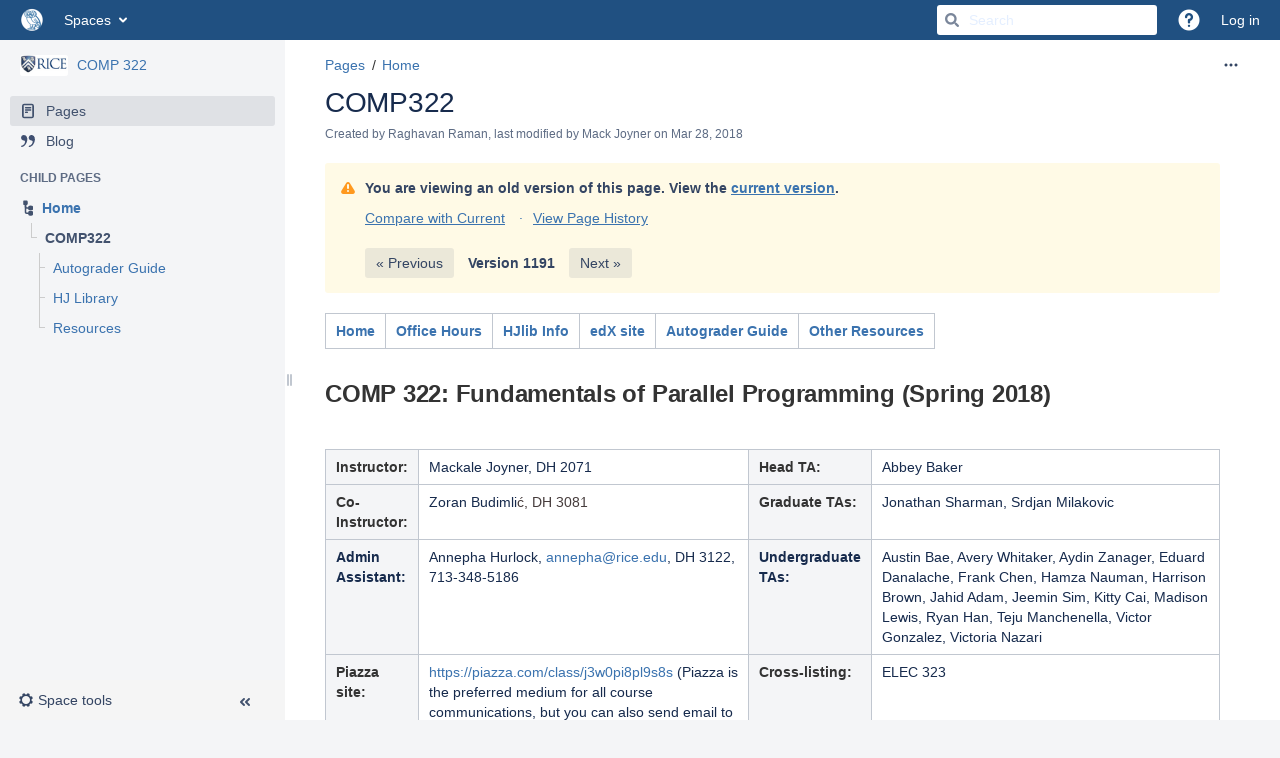

--- FILE ---
content_type: text/html;charset=UTF-8
request_url: https://wiki.rice.edu/confluence/pages/viewpage.action?pageId=31790883
body_size: 20734
content:
    

<!DOCTYPE html>
<html lang="en-US" >
<head>
                            <title>COMP322 - COMP 322 - Rice University Campus Wiki</title>
    
        

                        
    
                        
    

                
    
    <meta http-equiv="X-UA-Compatible" content="IE=EDGE,chrome=IE7">
<meta charset="UTF-8">
<meta id="confluence-context-path" name="confluence-context-path" content="/confluence">
<meta id="confluence-base-url" name="confluence-base-url" content="https://wiki.rice.edu/confluence">

    <meta id="atlassian-token" name="atlassian-token" content="8dd7d4d18fd175198a5367a31554682f6db9456b">


<meta id="confluence-space-key" name="confluence-space-key" content="PARPROG">
<script type="text/javascript">
        var contextPath = '/confluence';
</script>

    

    <meta name="confluence-request-time" content="1768775544160">
        
    
        
            <style>.ia-fixed-sidebar, .ia-splitter-left {width: 285px;}.theme-default .ia-splitter #main {margin-left: 285px;}.ia-fixed-sidebar {visibility: hidden;}</style>
            <meta name="ajs-use-keyboard-shortcuts" content="true">
            <meta name="ajs-discovered-plugin-features" content="$discoveredList">
            <meta name="ajs-keyboardshortcut-hash" content="27fe2d401c2a5b2690b68916abd1ebe1">
            <meta name="ajs-team-calendars-display-time-format" content="displayTimeFormat12">
            <meta id="team-calendars-display-week-number" content="false">
            <meta id="team-calendars-user-timezone" content="US/Central">
            <script type="text/x-template" id="team-calendars-messages" title="team-calendars-messages"><fieldset class="i18n hidden"><input type="hidden" name="calendar3.month.long.july" value="July"><input type="hidden" name="calendar3.day.short.wednesday" value="Wed"><input type="hidden" name="calendar3.day.short.thursday" value="Thu"><input type="hidden" name="calendar3.month.short.march" value="Mar"><input type="hidden" name="calendar3.month.long.april" value="April"><input type="hidden" name="calendar3.month.long.october" value="October"><input type="hidden" name="calendar3.month.long.august" value="August"><input type="hidden" name="calendar3.month.short.july" value="Jul"><input type="hidden" name="calendar3.month.short.may" value="May"><input type="hidden" name="calendar3.month.short.november" value="Nov"><input type="hidden" name="calendar3.day.long.friday" value="Friday"><input type="hidden" name="calendar3.day.long.sunday" value="Sunday"><input type="hidden" name="calendar3.day.long.saturday" value="Saturday"><input type="hidden" name="calendar3.month.short.april" value="Apr"><input type="hidden" name="calendar3.day.long.wednesday" value="Wednesday"><input type="hidden" name="calendar3.month.long.december" value="December"><input type="hidden" name="calendar3.month.short.october" value="Oct"><input type="hidden" name="calendar3.day.long.monday" value="Monday"><input type="hidden" name="calendar3.month.short.june" value="Jun"><input type="hidden" name="calendar3.day.short.monday" value="Mon"><input type="hidden" name="calendar3.day.short.tuesday" value="Tue"><input type="hidden" name="calendar3.day.short.saturday" value="Sat"><input type="hidden" name="calendar3.month.long.march" value="March"><input type="hidden" name="calendar3.month.long.june" value="June"><input type="hidden" name="calendar3.month.short.february" value="Feb"><input type="hidden" name="calendar3.month.short.august" value="Aug"><input type="hidden" name="calendar3.month.short.december" value="Dec"><input type="hidden" name="calendar3.day.short.sunday" value="Sun"><input type="hidden" name="calendar3.month.long.february" value="February"><input type="hidden" name="calendar3.day.long.tuesday" value="Tuesday"><input type="hidden" name="calendar3.month.long.may" value="May"><input type="hidden" name="calendar3.month.long.september" value="September"><input type="hidden" name="calendar3.month.long.november" value="November"><input type="hidden" name="calendar3.month.short.january" value="Jan"><input type="hidden" name="calendar3.month.short.september" value="Sep"><input type="hidden" name="calendar3.day.long.thursday" value="Thursday"><input type="hidden" name="calendar3.month.long.january" value="January"><input type="hidden" name="calendar3.day.short.friday" value="Fri"></fieldset></script>
            
    
    
            <meta name="ajs-page-title" content="COMP322">
            <meta name="ajs-latest-published-page-title" content="COMP322">
            <meta name="ajs-space-name" content="COMP 322">
            <meta name="ajs-page-id" content="31790883">
            <meta name="ajs-latest-page-id" content="4435861">
            <meta name="ajs-content-type" content="page">
            <meta name="ajs-parent-page-id" content="">
            <meta name="ajs-space-key" content="PARPROG">
            <meta name="ajs-max-number-editors" content="12">
            <meta name="ajs-macro-placeholder-timeout" content="5000">
            <meta name="ajs-jira-metadata-count" content="-1">
            <meta name="ajs-from-page-title" content="">
            <meta name="ajs-can-remove-page" content="false">
            <meta name="ajs-can-remove-page-hierarchy" content="false">
            <meta name="ajs-browse-page-tree-mode" content="view">
            <meta name="ajs-shared-drafts" content="true">
            <meta name="ajs-context-path" content="/confluence">
            <meta name="ajs-base-url" content="https://wiki.rice.edu/confluence">
            <meta name="ajs-version-number" content="7.19.16">
            <meta name="ajs-build-number" content="8804">
            <meta name="ajs-remote-user" content="">
            <meta name="ajs-remote-user-key" content="">
            <meta name="ajs-remote-user-has-licensed-access" content="false">
            <meta name="ajs-remote-user-has-browse-users-permission" content="false">
            <meta name="ajs-current-user-fullname" content="">
            <meta name="ajs-current-user-avatar-url" content="">
            <meta name="ajs-current-user-avatar-uri-reference" content="/confluence/images/icons/profilepics/anonymous.svg">
            <meta name="ajs-static-resource-url-prefix" content="/confluence/s/kxe75n/8804/1yuue1v/_">
            <meta name="ajs-global-settings-attachment-max-size" content="131072000">
            <meta name="ajs-global-settings-quick-search-enabled" content="true">
            <meta name="ajs-user-locale" content="en_US">
            <meta name="ajs-user-timezone-offset" content="-21600000">
            <meta name="ajs-enabled-dark-features" content="site-wide.shared-drafts,clc.quick.create,confluence.view.edit.transition,cql.search.screen,confluence-inline-comments-resolved,frontend.editor.v4,http.session.registrar,nps.survey.inline.dialog,confluence.efi.onboarding.new.templates,frontend.editor.v4.compatibility,atlassian.cdn.static.assets,pdf-preview,previews.sharing,previews.versions,file-annotations,confluence.efi.onboarding.rich.space.content,collaborative-audit-log,confluence.reindex.improvements,previews.conversion-service,editor.ajax.save,read.only.mode,graphql,previews.trigger-all-file-types,attachment.extracted.text.extractor,lucene.caching.filter,confluence.table.resizable,notification.batch,previews.sharing.pushstate,confluence-inline-comments-rich-editor,tc.tacca.dacca,site-wide.synchrony.opt-in,atlassian.webresource.twophase.js.i18n.disabled,confluence.denormalisedpermissions,file-annotations.likes,gatekeeper-ui-v2,v2.content.name.searcher,mobile.supported.version,confluence.editor.tinymce.tables,pulp,confluence-inline-comments,confluence-inline-comments-dangling-comment,quick-reload-inline-comments-flags,confluence.retention.rules">
            <meta name="ajs-atl-token" content="8dd7d4d18fd175198a5367a31554682f6db9456b">
            <meta name="ajs-confluence-flavour" content="VANILLA">
            <meta name="ajs-user-date-pattern" content="dd MMM yyyy">
            <meta name="ajs-access-mode" content="READ_WRITE">
            <meta name="ajs-render-mode" content="READ_WRITE">
            <meta name="ajs-date.format" content="MMM dd, yyyy">
    
    <link rel="shortcut icon" href="/confluence/s/kxe75n/8804/1yuue1v/5/_/favicon.ico">
    <link rel="icon" type="image/x-icon" href="/confluence/s/kxe75n/8804/1yuue1v/5/_/favicon.ico">

<link rel="search" type="application/opensearchdescription+xml" href="/confluence/opensearch/osd.action" title="Rice University Campus Wiki"/>
    
                    
            

    <script>
window.WRM=window.WRM||{};window.WRM._unparsedData=window.WRM._unparsedData||{};window.WRM._unparsedErrors=window.WRM._unparsedErrors||{};
WRM._unparsedData["com.atlassian.analytics.analytics-client:programmatic-analytics-init.programmatic-analytics-data-provider"]="false";
WRM._unparsedData["com.atlassian.confluence.plugins.confluence-license-banner:confluence-license-banner-resources.license-details"]="{\u0022daysBeforeLicenseExpiry\u0022:0,\u0022daysBeforeMaintenanceExpiry\u0022:0,\u0022showLicenseExpiryBanner\u0022:false,\u0022showMaintenanceExpiryBanner\u0022:false,\u0022renewUrl\u0022:null,\u0022salesUrl\u0022:null}";
WRM._unparsedData["com.atlassian.plugins.atlassian-plugins-webresource-plugin:context-path.context-path"]="\u0022/confluence\u0022";
WRM._unparsedData["com.atlassian.analytics.analytics-client:policy-update-init.policy-update-data-provider"]="false";
WRM._unparsedData["com.atlassian.confluence.plugins.confluence-search-ui-plugin:confluence-search-ui-plugin-resources.i18n-data"]="{\u0022search.ui.recent.link.text\u0022:\u0022View more recently visited\u0022,\u0022search.ui.search.results.empty\u0022:\u0022We couldn\u0027\u0027t find anything matching \u005C\u0022{0}\u005C\u0022.\u0022,\u0022search.ui.filter.clear.selected\u0022:\u0022Clear selected items\u0022,\u0022search.ui.content.name.search.items.panel.load.all.top.items.button.text\u0022:\u0022Show more app results...\u0022,\u0022search.ui.filter.contributor.button.text\u0022:\u0022Contributor\u0022,\u0022search.ui.filter.space.current.label\u0022:\u0022CURRENT\u0022,\u0022search.ui.clear.input.button.text\u0022:\u0022Clear text\u0022,\u0022search.ui.search.results.clear.button\u0022:\u0022clear your filters.\u0022,\u0022help.search.ui.link.title\u0022:\u0022Search tips\u0022,\u0022search.ui.container.close.text\u0022:\u0022Close\u0022,\u0022search.ui.filter.date.month.text\u0022:\u0022The past month\u0022,\u0022search.ui.infinite.scroll.button.text\u0022:\u0022More results\u0022,\u0022search.ui.filter.date.button.text\u0022:\u0022Date\u0022,\u0022search.ui.filter.date.week.text\u0022:\u0022The past week\u0022,\u0022search.ui.result.subtitle.calendar\u0022:\u0022Team calendar\u0022,\u0022search.ui.filter.date.heading\u0022:\u0022Last modified within\u0022,\u0022search.ui.filter.space.input.label\u0022:\u0022Find spaces...\u0022,\u0022search.ui.generic.error\u0022:\u0022Something went wrong. Refresh the page, or contact your admin if this keeps happening.\u0022,\u0022search.ui.recent.spaces\u0022:\u0022Recent Spaces\u0022,\u0022search.ui.result.subtitle.space\u0022:\u0022Space\u0022,\u0022search.ui.filter.space.category.input.label\u0022:\u0022Find space categories...\u0022,\u0022search.ui.filter.space.archive.label\u0022:\u0022Search archived spaces\u0022,\u0022search.ui.filter.label\u0022:\u0022filter\u0022,\u0022search.ui.filter.date.all.text\u0022:\u0022Any time\u0022,\u0022search.ui.filter.date.hour.text\u0022:\u0022The past day\u0022,\u0022search.ui.filters.heading\u0022:\u0022Filter by\u0022,\u0022search.ui.filter.label.input.label\u0022:\u0022Find labels...\u0022,\u0022search.ui.recent.items.anonymous\u0022:\u0022Start exploring. Your search results will appear here.\u0022,\u0022search.ui.input.label\u0022:\u0022Search\u0022,\u0022search.ui.input.aria.label\u0022:\u0022Search, when you type, your results will be displayed below.\u0022,\u0022search.ui.search.result\u0022:\u0022{0,choice,1#{0} search result|1\u003c{0} search results}\u0022,\u0022search.ui.filter.label.button.text\u0022:\u0022Label\u0022,\u0022search.ui.container.clear.ariaLabel\u0022:\u0022Clear\u0022,\u0022search.ui.input.alert\u0022:\u0022Hit enter to search\u0022,\u0022search.ui.filter.no.result.text\u0022:\u0022We can\u0027\u0027t find anything matching your search\u0022,\u0022search.ui.result.subtitle.user\u0022:\u0022User profile\u0022,\u0022search.ui.filter.contributor.input.label\u0022:\u0022Find people...\u0022,\u0022search.ui.filter.content.type.button.text\u0022:\u0022Type\u0022,\u0022search.ui.filter.date.year.text\u0022:\u0022The past year\u0022,\u0022search.ui.advanced.search.link.text\u0022:\u0022Advanced search\u0022,\u0022search.ui.filter.space.button.text\u0022:\u0022Space\u0022,\u0022search.ui.search.results.clear.line2\u0022:\u0022Try a different search term or\u0022,\u0022search.ui.filter.space.category.button.text\u0022:\u0022Space category\u0022,\u0022search.ui.search.results.clear.line1\u0022:\u0022We couldn\u0027\u0027t find anything matching your search.\u0022,\u0022search.ui.content.name.search.items.panel.load.all.top.items.admin.button.text\u0022:\u0022Show more settings and app results...\u0022,\u0022search.ui.recent.pages\u0022:\u0022Recently visited\u0022,\u0022search.ui.search.result.anonymous\u0022:\u0022{0,choice,1#{0} search result|1\u003c{0} search results}. Have an account? {1}Log in{2} to expand your search.\u0022,\u0022search.ui.recent.items.empty\u0022:\u0022Start exploring. Pages and spaces you\u0027\u0027ve visited recently will appear here.\u0022,\u0022search.ui.filter.space.init.heading\u0022:\u0022recent spaces\u0022}";
WRM._unparsedData["com.atlassian.confluence.plugins.synchrony-interop:synchrony-status-banner-loader.synchrony-status"]="false";
WRM._unparsedData["com.atlassian.confluence.plugins.confluence-feature-discovery-plugin:confluence-feature-discovery-plugin-resources.test-mode"]="false";
if(window.WRM._dataArrived)window.WRM._dataArrived();</script>
<link rel="stylesheet" href="/confluence/s/d6899692ce2a1a5bdd33c359d9199e47-CDN/kxe75n/8804/1yuue1v/8477afe84993a7eaf6c31533fa4c22c8/_/download/contextbatch/css/_super,-com.atlassian.plugins.atlassian-plugins-webresource-rest:data-collector-perf-observer/batch.css" data-wrm-key="_super,-com.atlassian.plugins.atlassian-plugins-webresource-rest:data-collector-perf-observer" data-wrm-batch-type="context" media="all">
<link rel="stylesheet" href="/confluence/s/19d6c4abe6cfc69be2a9413261018066-CDN/kxe75n/8804/1yuue1v/e8f2836c37c1c8cff5065900c2c0bbb3/_/download/contextbatch/css/atl.confluence.plugins.pagetree-desktop,main,viewcontent,atl.general,page,atl.comments,-_super/batch.css?gatekeeper-ui-v2=true&amp;highlightactions=true&amp;hostenabled=true" data-wrm-key="atl.confluence.plugins.pagetree-desktop,main,viewcontent,atl.general,page,atl.comments,-_super" data-wrm-batch-type="context" media="all">
<link rel="stylesheet" href="/confluence/s/kxe75n/8804/1yuue1v/5/_/styles/colors.css" media="all">
<script data-wrm-key="com.atlassian.plugins.atlassian-plugins-webresource-rest:data-collector-perf-observer" data-wrm-batch-type="resource" data-initially-rendered>
!function(){"use strict";if("PerformanceObserver"in window){const e=[];window.__observedResources=e;const r=e=>"script"===e?"script":"css";new PerformanceObserver((n=>{n.getEntries().filter((({initiatorType:e,name:r})=>{const n="script"===e||((e,r)=>"link"===e&&"css"===new URL(r).pathname.split(".").pop())(e,r),i=new URL(location.href).origin===new URL(r).origin;return n&&i})).forEach((({name:n,transferSize:i,encodedBodySize:s,initiatorType:o})=>{e.push([i,s,n,r(o)])}))})).observe({type:"resource"})}}();

</script>
<script src="/confluence/s/71186a10dd1273c04cee662248ccb91c-CDN/kxe75n/8804/1yuue1v/8477afe84993a7eaf6c31533fa4c22c8/_/download/contextbatch/js/_super,-com.atlassian.plugins.atlassian-plugins-webresource-rest:data-collector-perf-observer/batch.js?locale=en-US" data-wrm-key="_super,-com.atlassian.plugins.atlassian-plugins-webresource-rest:data-collector-perf-observer" data-wrm-batch-type="context" data-initially-rendered></script>
<script src="/confluence/s/3ab3797ccfb38c9f8063f9d66319f3e2-CDN/kxe75n/8804/1yuue1v/e8f2836c37c1c8cff5065900c2c0bbb3/_/download/contextbatch/js/atl.confluence.plugins.pagetree-desktop,main,viewcontent,atl.general,page,atl.comments,-_super/batch.js?gatekeeper-ui-v2=true&amp;highlightactions=true&amp;hostenabled=true&amp;locale=en-US" data-wrm-key="atl.confluence.plugins.pagetree-desktop,main,viewcontent,atl.general,page,atl.comments,-_super" data-wrm-batch-type="context" data-initially-rendered></script>
<script type="module">WRM.requireLazily(["wr!com.atlassian.plugins.atlassian-plugins-webresource-rest:data-collector-async"])</script>
    

        
    

        
        <meta name="ajs-site-title" content="Rice University Campus Wiki" />
            
    <meta name="google-site-verification" content="r3nXIxcdNyPofN5U415gPWAXQEMe_vctDxJ04cEU1X4" />
<script>
jQuery(document).ready(function() {
    jQuery(".external-link").attr("target", "_blank");
});
</script>
<script>
AJS.toInit(function(){
  if (AJS.params.remoteUser == ''){
  AJS.$('section.aui-sidebar').hide();
  AJS.$('main.aui-page-panel-content.content-body').hide();
  }
});
</script>


    
                <link rel="canonical" href="https://wiki.rice.edu/confluence/display/PARPROG/COMP322">
        <link rel="shortlink" href="https://wiki.rice.edu/confluence/x/IxflAQ">
    <meta name="wikilink" content="[null:COMP322]">
    <meta name="page-version" content="1191">
    <meta name="ajs-page-version" content="1191">

</head>

    
<body      id="com-atlassian-confluence" class="theme-default  aui-layout aui-theme-default">

        
            <div id='stp-licenseStatus-banner'></div>
    <div id="page">
<div id="full-height-container">
    <div id="header-precursor">
        <div class="cell">
            
                            </div>
    </div>
        





<header id="header" role="banner">
            <a class="aui-skip-link" href="https://wiki.rice.edu/confluencehttps://idp.rice.edu/idp/profile/cas/login?service=https%3A%2F%2Fwiki.rice.edu%2Fconfluence%2Fpages%2Fviewpage.action%3FpageId%3D31790883&amp;os_destination=%2Fpages%2Fviewpage.action%3FpageId%3D31790883">Log in</a>
            <a class="aui-skip-link" href="#nav-sidebar">Skip to sidebar</a>
        <a class="aui-skip-link" href="#main">Skip to main content</a>
    <nav class="aui-header aui-dropdown2-trigger-group" aria-label="Site"><div class="aui-header-inner"><div class="aui-header-primary"><span id="logo" class="aui-header-logo aui-header-logo-custom"><a href="/confluence/" aria-label="Go to home page"><img src="/confluence/download/attachments/425986/atl.site.logo?version=1&amp;modificationDate=1672956956384&amp;api=v2" alt="Rice University Campus Wiki" /></a></span><ul class="aui-nav">
                            <li>
            
        
        
<a  id="space-directory-link" href="/confluence/spacedirectory/view.action"  class=" aui-nav-imagelink"   title="Spaces">
            <span>Spaces</span>
    </a>
        </li>
                                <li class="aui-buttons">
            </li>
</ul>
</div><div class="aui-header-secondary"><ul class="aui-nav">
                        <li>
        <div id="search-ui" class="aui-quicksearch dont-default-focus header-quicksearch"><button id="quick-search-query-button" aria-label="Search" aria-haspopup= "dialog" aria-controls="search_drawer" ></button><input id="quick-search-query" aria-label="Search" placeholder="Search" type="text" aria-haspopup= "dialog" aria-controls="search_drawer" /><div id="quick-search-alert" role="alert">Hit enter to search</div><aui-spinner size="small"></aui-spinner></div>
    </li>
        <li>
            
        <a id="help-menu-link" class="aui-nav-link aui-dropdown2-trigger aui-dropdown2-trigger-arrowless" href="#" aria-haspopup="true" aria-owns="help-menu-link-content" title="Help">
        <span class="aui-icon aui-icon-small aui-iconfont-question-filled">Help</span>
    </a>
    <nav id="help-menu-link-content" class="aui-dropdown2 aui-style-default">
                    <div class="aui-dropdown2-section">
                                <ul  id="help-menu-link-leading" class="aui-list-truncate section-leading first">
                                            <li>
        
            
<a  id="confluence-help-link" href="https://docs.atlassian.com/confluence/docs-719/" class="    "      title="Visit the Confluence documentation home"  target="_blank"
>
        Online Help
</a>
</li>
                                            <li>
    
            
<a  id="keyboard-shortcuts-link" href="/confluence" class="    "      title="View available keyboard shortcuts" >
        Keyboard Shortcuts
</a>
</li>
                                            <li>
    
            
<a  id="feed-builder-link" href="/confluence/dashboard/configurerssfeed.action" class="    "      title="Create your custom RSS feed." >
        Feed Builder
</a>
</li>
                                            <li>
    
            
<a  id="whats-new-menu-link" href="https://confluence.atlassian.com/display/DOC/Confluence+7.19+Release+Notes" class="    "      title="" >
        What’s new
</a>
</li>
                                            <li>
    
            
<a  id="gadget-directory-link" href="/confluence" class="   user-item administration-link "      title="Browse gadgets provided by Confluence" >
        Available Gadgets
</a>
</li>
                                            <li>
    
            
<a  id="confluence-about-link" href="/confluence/aboutconfluencepage.action" class="    "      title="Get more information about Confluence" >
        About Confluence
</a>
</li>
                                    </ul>
            </div>
            </nav>
    
    </li>
        <li>
                
    
    </li>
        <li>
            
    </li>
        <li>
                                            <li>
        
            
<a  id="login-link" href="https://idp.rice.edu/idp/profile/cas/login?service=https%3A%2F%2Fwiki.rice.edu%2Fconfluence%2Fpages%2Fviewpage.action%3FpageId%3D31790883&os_destination=%2Fpages%2Fviewpage.action%3FpageId%3D31790883" class="   user-item login-link "      title="" >
        Log in
</a>
</li>
                        
    </li>
    </ul>
</div></div><!-- .aui-header-inner--></nav><!-- .aui-header -->
    <br class="clear">
</header>
    

    
    	<div class="ia-splitter">
    		<div class="ia-splitter-left">
    			<div class="ia-fixed-sidebar" role="complementary" aria-label=sidebar>
                                            
                            <div class="acs-side-bar ia-scrollable-section"><div class="acs-side-bar-space-info tipsy-enabled" data-configure-tooltip="Edit space details"><div class="avatar"><div class="space-logo" data-key="PARPROG" data-name="COMP 322" data-entity-type="confluence.space"><div class="avatar-img-container"><div class="avatar-img-wrapper"><a href="/confluence/display/PARPROG/Home" title="COMP 322"><img class="avatar-img" src="/confluence/download/attachments/425986/global.logo?version=1&amp;modificationDate=1241705276851&amp;api=v2" alt="COMP 322"></a></div></div></div></div><div class="space-information-container"><div class="name"><a href="/confluence/display/PARPROG/Home" title="COMP 322">COMP 322</a></div><div class="flyout-handle icon aui-icon aui-icon-small aui-iconfont-edit"></div></div></div><div class="acs-side-bar-content"><div class="acs-nav-wrapper"><div class="acs-nav" data-has-create-permission="false" data-quick-links-state="null" data-page-tree-state="null" data-nav-type="pages"><div class="acs-nav-sections"><div class="main-links-section "><ul class="acs-nav-list"><li class="acs-nav-item wiki current-item" aria-current="true" data-collector-key="spacebar-pages"><a class="acs-nav-item-link tipsy-enabled" href="/confluence/collector/pages.action?key=PARPROG" data-collapsed-tooltip="Pages"><span class="icon"></span><span class="acs-nav-item-label">Pages</span></a></li><li class="acs-nav-item blog" data-collector-key="spacebar-blogs"><a class="acs-nav-item-link tipsy-enabled" href="/confluence/pages/viewrecentblogposts.action?key=PARPROG" data-collapsed-tooltip="Blog"><span class="icon"></span><span class="acs-nav-item-label">Blog</span></a></li></ul></div><div class="quick-links-wrapper"></div></div></div></div><div class="ia-secondary-container tipsy-enabled" data-tree-type="pages"><div class="ia-secondary-header"><h5 class="ia-secondary-header-title pages"><span class="label">Child pages</span></h5></div><div class="ia-secondary-parent-content"><ul class="parent ia-secondary-header-title wiki"><li class="parent-item"><a class="parent-item-link" href="/confluence/display/PARPROG/Home" title="Home"><span class="icon"></span><span class="label">Home</span></a></li></ul></div><div class="ia-secondary-current-content"><ul class="ia-secondary-currentPage-title wiki current-item"><li><span class="icon"></span><span class="label">COMP322</span></li></ul></div><div class="ia-secondary-content"><div class="contextual-nav-child-pages"><ul class="children"><li class="child-item" data-page-id="24426896"><span class="icon"></span><a href="/confluence/display/PARPROG/Autograder+Guide" title="Autograder Guide"><span class="label">Autograder Guide</span></a></li><li class="child-item" data-page-id="14432942"><span class="icon"></span><a href="/confluence/display/PARPROG/HJ+Library" title="HJ Library"><span class="label">HJ Library</span></a></li><li class="child-item" data-page-id="4437343"><span class="icon"></span><a href="/confluence/display/PARPROG/Resources" title="Resources"><span class="label">Resources</span></a></li></ul></div></div></div></div><div class="hidden"><a href="/confluence/collector/pages.action?key=PARPROG" id="space-pages-link"></a><script type="text/x-template" title="logo-config-content"><h2>Space Details</h2><div class="personal-space-logo-hint">Your profile picture is used as the logo for your personal space. <a href="/confluence/users/profile/editmyprofilepicture.action" target="_blank">Change your profile picture</a>.</div></script></div></div><div class="space-tools-section"><div id="space-tools-menu-additional-items" class="hidden"><div data-label="Browse pages" data-class="" data-href="/confluence/pages/reorderpages.action?key=PARPROG">Browse pages</div></div><button id="space-tools-menu-trigger"  class=" aui-dropdown2-trigger aui-button aui-button-subtle tipsy-enabled aui-dropdown2-trigger-arrowless " aria-controls="space-tools-menu" aria-haspopup="true" role="button" data-aui-trigger><span class="aui-icon aui-icon-small aui-iconfont-configure">Configure</span><span class="aui-button-label">Space tools</span><span class="aui-icon "></span></button><div id="space-tools-menu" class="aui-dropdown2 aui-style-default space-tools-dropdown" role="menu" hidden data-aui-alignment="top left"></div><a href="#" role="button" class="expand-collapse-trigger aui-icon aui-icon-small aui-iconfont-chevron-double-left" aria-expanded="true"></a></div>
                    
                        			</div>
    		</div>
        <!-- \#header -->

            
    
        <main role="main" id="main" class=" aui-page-panel">
                        <div id="main-header">
                        
    <div id="navigation" class="content-navigation view" role="region" aria-label="Page tools">
                    <ul class="ajs-menu-bar">
                                            
        <li class="normal ajs-menu-item">
        <a id="action-menu-link" class="action aui-dropdown2-trigger-arrowless aui-button aui-button-subtle ajs-menu-title aui-dropdown2-trigger" href="#" aria-haspopup="true" aria-label="More options" aria-owns="action-menu" data-container="#navigation">
            <span>
                                    <span class="aui-icon aui-icon-small aui-iconfont-more" aria-label="More options"></span>
                                
            </span>
        </a>         <div id="action-menu" class="aui-dropdown2 aui-style-default" aria-hidden="true">
                            <div class="aui-dropdown2-section">
                    <ul  id="action-menu-primary"                         class="section-primary first">
                                                    <li>

    
        
    
                                                        
    
    
            <a  id="action-view-history-link" href="/confluence/pages/viewpreviousversions.action?pageId=31790883" rel="nofollow" class="action-view-history"   title="" >
                        <span>
                                Page History
            </span>        </a>
    </li>
                                        </ul>
                </div>
                            <div class="aui-dropdown2-section">
                    <ul  id="action-menu-secondary"                         class="section-secondary">
                                                    <li>

    
        
    
                                                        
    
    
            <a  id="view-page-info-link" href="/confluence/pages/viewinfo.action?pageId=31790883" rel="nofollow" class="action-view-info"   title="" >
                        <span>
                                Page Information
            </span>        </a>
    </li>
                                                <li>

    
        
    
                                                        
    
    
            <a  id="view-resolved-comments" href="/confluence" rel="nofollow" class=""   title="" >
                        <span>
                                Resolved comments
            </span>        </a>
    </li>
                                                <li>

    
        
    
                                                        
    
    
            <a  id="view-in-hierarchy-link" href="/confluence/pages/reorderpages.action?key=$page.space.key&amp;openId=31790883#selectedPageInHierarchy" rel="nofollow" class=""   title="" >
                        <span>
                                View in Hierarchy
            </span>        </a>
    </li>
                                                <li>

    
        
    
                                                        
    
    
            <a  id="action-view-source-link" href="/confluence/plugins/viewsource/viewpagesrc.action?pageId=31790883" rel="nofollow" class="action-view-source popup-link"   title="" >
                        <span>
                                View Source
            </span>        </a>
    </li>
                                                <li>

    
        
    
                                                        
    
    
            <a  id="action-export-pdf-link" href="/confluence/spaces/flyingpdf/pdfpageexport.action?pageId=31790883" rel="nofollow" class=""   title="" >
                        <span>
                                Export to PDF
            </span>        </a>
    </li>
                                        </ul>
                </div>
                    </div>
    </li>
            </ul>
    </div>

            
            <div id="title-heading" class="pagetitle with-breadcrumbs">
                
                                    <div id="breadcrumb-section">
                        
    
    
    <nav aria-label="Breadcrumbs">
        <ol id="breadcrumbs">
                                                            
                                
            <li class="first" >
                                
                                    <span class=""><a href="/confluence/collector/pages.action?key=PARPROG">Pages</a></span>
                                                                                                                    
                                
            <li>
                                
                                    <span class=""><a href="/confluence/display/PARPROG/Home">Home</a></span>
                                                                                                    </ol>
    </nav>


                    </div>
                
                
                
            <div id="page-metadata-banner"><ul class="banner"><li id="system-content-items" class="noprint"><a href="" title="Unrestricted" id="content-metadata-page-restrictions-hidden" class="hidden"></a></li><li class="page-metadata-item noprinthas-button"  id="content-metadata-jira-wrapper"><a href="" title="" id="content-metadata-jira" class="aui-button aui-button-subtle content-metadata-jira tipsy-disabled hidden"><span>Jira links</span></a></li></ul></div>
        

                <h1 id="title-text" class="with-breadcrumbs">
                                                <a href="/confluence/pages/viewpage.action?pageId=31790883">COMP322</a>
                                    </h1>
            </div>
        </div><!-- \#main-header -->
        
        

        <div id="sidebar-container">
                                                </div><!-- \#sidebar-container -->

        
    

        




            
    

                                
    

    
    
        
    
    
                    
    

    

    
            
        

    
    

    
            
        



    
<div id="content" class="page view">
    


<div id="action-messages">
                        </div>



            <script type="text/x-template" title="searchResultsGrid">
    <table class="aui">
        <thead>
            <tr class="header">
                <th class="search-result-title">Page Title</th>
                <th class="search-result-space">Space</th>
                <th class="search-result-date">Updated</th>
            </tr>
        </thead>
    </table>
</script>
<script type="text/x-template" title="searchResultsGridCount">
    <p class="search-result-count">{0}</p>
</script>
<script type="text/x-template" title="searchResultsGridRow">
    <tr class="search-result">
        <td class="search-result-title"><a href="{1}" class="content-type-{2}"><span>{0}</span></a></td>
        <td class="search-result-space"><a class="space" href="/confluence/display/{4}/" title="{3}">{3}</a></td>
        <td class="search-result-date"><span class="date" title="{6}">{5}</span></td>
    </tr>
</script>
        
    
            

        
                            
    

                    

                    
        
        <div class="page-metadata">
    <ul>
        <li class="page-metadata-modification-info">
            
        
    
    
        
    
        
            
            Created by <span class='author'>     <a href="    /confluence/display/~rr5
"
            aria-label="created by Raghavan Raman"                       class="url fn"
                            >Raghavan Raman</a></span>, last modified by <span class='editor'>     <a href="    /confluence/display/~mjoyner
"
            aria-label="modified by Mack Joyner"                       class="url fn"
                            >Mack Joyner</a></span> on <a class='last-modified' aria-label='modified on Mar 28, 2018, select to show changes' title='Show changes' href='/confluence/pages/diffpagesbyversion.action?pageId=31790883&amp;selectedPageVersions=1190&amp;selectedPageVersions=1191'>Mar 28, 2018</a>
            </li>
    </ul>
</div>
                            <div id="page-history-warning" class="aui-message aui-message-warning">
        <p>
            <strong>You are viewing an old version of this page. View the <strong><a href="/confluence/display/PARPROG/COMP322">current version</a>.</strong></strong>
        </p>
        <p class="page-history-view">
            <a href="/confluence/pages/diffpagesbyversion.action?pageId=4435861&amp;originalVersion=1191&amp;revisedVersion=2532">Compare with Current</a>
                        <a href="/confluence/pages/viewpreviousversions.action?pageId=4435861">View Page History</a>
        </p>
        <p class="version-navigation-block">
                            <a class="version-navigation aui-button view-historical-version-trigger" href="/confluence/pages/viewpage.action?pageId=31790850&amp;navigatingVersions=true">&laquo; Previous</a>
            
            <span class="current-version-margin">
                                    <strong> Version 1191</strong>
                            </span>

                            <a class="version-navigation aui-button view-historical-version-trigger" href="/confluence/pages/viewpage.action?pageId=31791084&amp;navigatingVersions=true">Next &raquo;</a>
            
        </p>
    </div>
            
                                            
        <div id="main-content" class="wiki-content">
                           
        <div class="table-wrap"><table class="confluenceTable"><tbody><tr><td class="confluenceTd"><p><strong> <a href="/confluence/display/PARPROG/COMP322">Home</a> </strong></p></td><td class="confluenceTd"><p><strong> <a href="/confluence/display/PARPROG/322OfficeHours">Office Hours</a> </strong></p></td><td class="confluenceTd"><p><strong> <a href="https://wiki.rice.edu/confluence/display/PARPROG/HJ+Library" rel="nofollow"> <span class="GINGER_SOFTWARE_mark">HJlib</span> Info</a> </strong></p></td><td class="confluenceTd"><p><strong> <a href="https://edge.edx.org/courses/RiceX/COMP322/1T2014R" class="external-link" rel="nofollow"> <span class="GINGER_SOFTWARE_mark">edX</span> site</a> </strong></p></td><td colspan="1" class="confluenceTd"><strong><a href="/confluence/display/PARPROG/Autograder+Guide">Autograder Guide</a></strong></td><td class="confluenceTd"><p><strong> <a href="/confluence/display/PARPROG/Resources">Other Resources</a> </strong></p></td></tr></tbody></table></div><h1 id="COMP322-COMP322:FundamentalsofParallelProgramming(Spring2018)"><strong>COMP 322: Fundamentals of Parallel Programming (Spring 2018)</strong></h1><p> </p><div class="table-wrap"><table class="confluenceTable"><tbody><tr><th class="confluenceTh"><p>Instructor:</p></th><td class="confluenceTd"><p>Mackale Joyner, DH 2071</p></td><th class="confluenceTh">Head TA:</th><td class="confluenceTd">Abbey Baker</td></tr><tr><th class="confluenceTh"><p><strong>Co-Instructor:</strong></p></th><td class="confluenceTd"><p><span>Zoran Budimli<span style="color: rgb(70,60,60);">ć, DH 3081</span></span></p></td><th class="confluenceTh"><p>Graduate TAs:</p></th><td class="confluenceTd"><p>Jonathan Sharman, Srdjan Milakovic</p></td></tr><tr><td class="highlight-grey confluenceTd" colspan="1" data-highlight-colour="grey"><strong>Admin Assistant:</strong></td><td colspan="1" class="confluenceTd"><span>Annepha Hurlock, </span><a href="mailto:annepha@rice.edu" class="external-link" rel="nofollow">annepha@rice.edu</a><span>, DH 3122, 713-348-5186</span></td><td class="highlight-grey confluenceTd" colspan="1" data-highlight-colour="grey"><strong>Undergraduate TAs:</strong></td><td colspan="1" class="confluenceTd"><p class="li1"><span class="s2">Austin Bae, Avery Whitaker, Aydin Zanager, Eduard Danalache, Frank Chen, Hamza Nauman, Harrison Brown, Jahid Adam, Jeemin Sim, Kitty Cai, Madison Lewis, Ryan Han, Teju Manchenella, Victor Gonzalez, Victoria Nazari</span></p></td></tr><tr><th class="confluenceTh"><p>Piazza site:</p></th><td class="confluenceTd"><p><span><a href="https://piazza.com/class/j3w0pi8pl9s8s" class="external-link" rel="nofollow">https://piazza.com/class/j3w0pi8pl9s8s</a> (Piazza is the preferred medium </span>for all course communications, but you can also send email to comp322-staff at rice dot edu if needed)</p></td><th class="confluenceTh"><p><span>Cross-listing:</span></p></th><td class="confluenceTd"><p><span>ELEC 323</span></p></td></tr><tr><th class="confluenceTh"><p>Lecture location:</p></th><td class="confluenceTd"><p>Sewall Hall 301</p></td><th class="confluenceTh"><p>Lecture times:</p></th><td class="confluenceTd"><p>MWF 1:00pm - 1:50pm</p></td></tr><tr><th class="confluenceTh"><p>Lab locations:</p></th><td class="confluenceTd"><p>Sewall Hall 301</p></td><th class="confluenceTh"><p>Lab times:</p></th><td class="confluenceTd"><p>Thursday, 4:00pm - 4:50pm</p></td></tr></tbody></table></div><h2 id="COMP322-CourseSyllabus"><strong> <span style="color: rgb(0,51,102);">Course Syllabus</span> </strong></h2><p><span> <span> <span style="color: rgb(0,0,0);">A summary PDF file containing the course syllabus for the course can be found </span> <a class="unresolved" href="#">here</a><span style="color: rgb(0,0,0);">.  Much of the syllabus information is also included below in this course web site, along with some additional details that are not included in the syllabus.</span> <br/> </span> </span></p><h2 id="COMP322-CourseObjectives"><strong> <span style="color: rgb(0,51,102);">Course Objectives</span> </strong></h2><p><span style="color: rgb(0,0,0);">The primary goal of COMP 322 is to introduce you to the fundamentals of parallel programming and parallel algorithms, by following a pedagogic approach that exposes you to the intellectual challenges in parallel software without enmeshing you in the jargon and lower-level details of today's parallel systems.  A strong grasp of the course fundamentals will enable you to quickly pick up any specific parallel programming system that you may encounter in the future, and also prepare you for studying advanced topics related to parallelism and concurrency in courses such as COMP 422. </span></p><p>The desired learning outcomes fall into three major areas (course modules):</p><p><em>1) Parallelism:</em> creation and coordination of parallelism (async, finish), abstract performance metrics (work, critical paths), Amdahl's Law, weak vs. strong scaling, data races and determinism, data race avoidance (immutability, futures, accumulators, dataflow), deadlock avoidance, abstract vs. real performance (granularity, scalability), collective &amp; point-to-point synchronization (phasers, barriers), parallel algorithms, systolic algorithms.</p><p><em>2) Concurrency:</em> critical sections, atomicity, isolation, high level data races, nondeterminism, linearizability, liveness/progress guarantees, actors, request-response parallelism, Java Concurrency, locks, condition variables, semaphores, memory consistency models.</p><p><em>3) Locality &amp; Distribution:</em> memory hierarchies, locality, cache affinity, data movement, message-passing (MPI), communication overheads (bandwidth, latency), MapReduce, accelerators, GPGPUs, CUDA, OpenCL.</p><p>To achieve these learning outcomes, each class period will include time for both instructor lectures and in-class exercises based on assigned reading and videos.  The lab exercises will be used to help students gain hands-on programming experience with the concepts introduced in the lectures.</p><p><span style="line-height: 1.4285715;">To ensure that students gain a strong knowledge of parallel programming foundations, the classes and homeworks will place equal emphasis on both theory and practice. The programming component of the course will mostly use the </span> <a href="https://wiki.rice.edu/confluence/display/PARPROG/HJ+Library" style="line-height: 1.4285715;" rel="nofollow">Habanero-Java Library (HJ-lib)</a> <span style="line-height: 1.4285715;"> pedagogic extension to the Java language developed in the </span> <a href="http://habanero.rice.edu" style="line-height: 1.4285715;" class="external-link" rel="nofollow">Habanero Extreme Scale Software Research project</a> <span style="line-height: 1.4285715;"> at Rice University.  The course will also introduce you to real-world parallel programming models including Java Concurrency, MapReduce, MPI, OpenCL and CUDA. An important goal is that, at the end of COMP 322, you should feel comfortable programming in any parallel language for which you are familiar with the underlying sequential language (Java or C). Any parallel programming primitives that you </span> <span class="GINGER_SOFTWARE_mark" style="line-height: 1.4285715;">encounter</span> <span style="line-height: 1.4285715;"> in the future should be easily recognizable based on the fundamentals studied in COMP 322.</span></p><p><strong> <span style="font-size: 20.0px;line-height: 1.5;color: rgb(0,51,102);">Prerequisite</span> <span style="font-size: 20.0px;line-height: 1.5;"> </span> <span style="font-size: 20.0px;line-height: 1.5;color: rgb(0,51,102);"> </span> </strong></p><p>The prerequisite course requirements are <a href="https://www.clear.rice.edu/comp182/" class="external-link" rel="nofollow">COMP 182</a> and <a href="http://www.clear.rice.edu/comp215/" class="external-link" rel="nofollow">COMP 215</a>.  COMP 322 should be accessible to anyone familiar with the foundations of sequential algorithms and data structures, and with basic Java programming.  <a href="https://www.clear.rice.edu/comp321/html/" class="external-link" rel="nofollow">COMP 321</a> is also recommended as a co-requisite.  </p><h2 id="COMP322-TextbooksandOtherResources"><strong> <span style="color: rgb(0,51,102);">Textbooks and Other Resources</span></strong></h2><p>There are no required textbooks for the class. Instead, lecture handouts are provided for each module as follows.  You are expected to read the relevant sections in each lecture handout before coming to the lecture.  We will also provide a number of references in the slides and handouts.The links to the latest versions of the lecture handouts are included below:</p><ul><li><a class="unresolved" href="#">Module 1 handout</a> (<em>Parallelism</em>)</li><li><a class="unresolved" href="#">Module 2 handout</a> (<em>Concurrency</em>)</li><li>There is no lecture handout for Module 3 (<em>Distribution and Locality</em>).  The instructors will refer you to optional resources to supplement the lecture slides and videos.</li></ul><p>There are also a few optional textbooks that we will draw from during the course.  You are encouraged to get copies of any or all of these books.  They will serve as useful references both during and after this course:</p><ul><li><a href="http://grid.cs.gsu.edu/~tcpp/curriculum/?q=system/files/ch7.pdf" class="external-link" rel="nofollow">Fork-Join Parallelism with a Data-Structures Focus</a> (FJP) by Dan Grossman (Chapter 7 in <a href="http://grid.cs.gsu.edu/~tcpp/curriculum/?q=cedr_book" class="external-link" rel="nofollow">Topics in Parallel and Distributed Computing</a>)</li><li><a href="http://jcip.net/" class="external-link" rel="nofollow">Java Concurrency in Practice</a> <span style="color: rgb(81,81,81);">by Brian Goetz with Tim Peierls, Joshua Bloch, Joseph Bowbeer, David Holmes and Doug Lea</span></li><li><a href="http://www.pearsonhighered.com/educator/academic/product/0,3110,0321487907,00.html" class="external-link" rel="nofollow">Principles of Parallel Programming</a> by Calvin Lin and Lawrence Snyder</li><li><a href="http://www.elsevierdirect.com/companion.jsp?ISBN=9780123705914" class="external-link" rel="nofollow">The Art of Multiprocessor Programming</a> by Maurice Herlihy and Nir Shavit</li></ul><div><p> </p><p>Finally, here are some additional resources that may be helpful for you:</p><ul><li>Slides titled &quot;<a href="https://www.open-mpi.org/papers/mpi-java-presentation/mpi-java1995.pdf" class="external-link" rel="nofollow">MPI-based Approaches for Java</a>&quot; by Bryan Carpenter</li></ul></div><h2 id="COMP322-LectureSchedule"><strong> <span style="color: rgb(0,51,102);line-height: 1.5;">Lecture Schedule</span> </strong></h2><p> </p><div class="table-wrap"><table class="confluenceTable"><tbody><tr><th class="confluenceTh"><p>Week</p></th><th class="confluenceTh"><p><strong>Day</strong></p></th><th class="confluenceTh"><p><strong>Date (2018)</strong></p></th><th class="confluenceTh"><p><strong>Lecture</strong></p></th><th colspan="1" class="confluenceTh">Assigned Reading</th><th class="confluenceTh"><p><strong>Assigned Videos (see <a href="https://canvas.rice.edu/courses/1844/modules" class="external-link" rel="nofollow">Canvas site</a> for video links)</strong></p></th><th colspan="1" class="confluenceTh"><p>In-class <span style="line-height: 1.4285715;">Worksheets</span></p></th><th colspan="1" class="confluenceTh">Slides</th><th class="confluenceTh"><p><strong>Work Assigned</strong></p></th><th class="confluenceTh"><p><strong>Work Due</strong></p></th></tr><tr><th class="confluenceTh"><p>1</p></th><td class="confluenceTd"><p>Mon</p></td><td class="confluenceTd"><p>Jan 08</p></td><td class="confluenceTd"><p>Lecture 1: <span class="unit-name">Task Creation and Termination (Async, Finish)</span></p></td><td colspan="1" class="confluenceTd">Module 1: Section 1.1</td><td class="confluenceTd"><p>Topic 1.1 Lecture, Topic 1.1 Demonstration <a href="https://edge.edx.org/courses/RiceX/COMP322/1T2014R/courseware/a900dd0655384de3b5ef01e508ea09d7/be41f5f2b11a4445aa4be174e94f1717/" class="external-link" rel="nofollow"></a></p></td><td colspan="1" class="confluenceTd"><a class="unresolved" href="#">worksheet1</a></td><td colspan="1" class="confluenceTd"><a class="unresolved" href="#">lec1-slides</a></td><td class="confluenceTd"><p> </p></td><td class="confluenceTd"><p> </p></td></tr><tr><th class="confluenceTh"><p> </p></th><td class="confluenceTd"><p>Wed</p></td><td class="confluenceTd"><p>Jan 10</p></td><td class="confluenceTd"><p>Lecture 2:  Computation Graphs, Ideal Parallelism</p></td><td colspan="1" class="confluenceTd">Module 1: Sections 1.2, 1.3</td><td class="confluenceTd">Topic 1.2 Lecture, Topic 1.2 Demonstration, Topic 1.3 Lecture, Topic 1.3 Demonstration</td><td colspan="1" class="confluenceTd"><a class="unresolved" href="#">worksheet2</a></td><td colspan="1" class="confluenceTd"><a class="unresolved" href="#">lec2-slides</a></td><td class="confluenceTd"><p><strong><a class="unresolved" href="#">Homework 1</a></strong></p></td><td class="confluenceTd"><p> </p></td></tr><tr><td colspan="1" class="confluenceTd"> </td><td colspan="1" class="confluenceTd"><span>Fri</span></td><td colspan="1" class="confluenceTd"><span>Jan 12</span></td><td colspan="1" class="confluenceTd"><span>Lecture 3: </span> <span>Abstract Performance Metrics, </span> <span>Multiprocessor Scheduling</span></td><td colspan="1" class="confluenceTd"><span>Module 1: Section 1.4</span></td><td colspan="1" class="confluenceTd">Topic 1.4 Lecture<span>, </span>Topic 1.4 Demonstration</td><td colspan="1" class="confluenceTd"><a class="unresolved" href="#">worksheet3</a></td><td colspan="1" class="confluenceTd"><a class="unresolved" href="#">lec3-slides</a></td><td colspan="1" class="confluenceTd"><p> </p></td><td colspan="1" class="confluenceTd"> </td></tr><tr><th class="confluenceTh"><p>2</p></th><td class="confluenceTd"><p>Mon</p></td><td class="confluenceTd"><p>Jan 15</p></td><td class="confluenceTd"><p><span>No lecture, School Holiday (Martin Luther King, Jr. Day)</span></p></td><td colspan="1" class="confluenceTd"> </td><td class="confluenceTd"> </td><td colspan="1" class="confluenceTd"> </td><td colspan="1" class="confluenceTd"> </td><td class="confluenceTd"> </td><td class="confluenceTd"> </td></tr><tr><th class="confluenceTh"><p> </p></th><td class="confluenceTd"><p>Wed</p></td><td class="confluenceTd"><p>Jan 17</p></td><td class="confluenceTd"><p>No lecture, Rice closed due to weather</p></td><td colspan="1" class="confluenceTd"> </td><td class="confluenceTd"> </td><td colspan="1" class="confluenceTd"> </td><td colspan="1" class="confluenceTd"> </td><td class="confluenceTd"><p><strong>Quiz for </strong><strong>Unit 1</strong></p></td><td class="confluenceTd"> </td></tr><tr><th class="confluenceTh"><p> </p></th><td class="confluenceTd"><p>Fri</p></td><td class="confluenceTd"><p>Jan 19</p></td><td class="confluenceTd"><p><span>Lecture 4: </span><span> </span><span> </span><span> </span><span>Parallel Speedup and Amdahl's Law</span></p></td><td colspan="1" class="confluenceTd"><span>Module 1: Section 1.5</span></td><td class="confluenceTd"><span>Topic 1.5 Lectu<span>re, Topic 1.5 Demonstration</span></span></td><td colspan="1" class="confluenceTd"><a class="unresolved" href="#">worksheet4</a></td><td colspan="1" class="confluenceTd"><a class="unresolved" href="#">lec4-</a><a class="unresolved" href="#">slides</a></td><td class="confluenceTd"> </td><td class="confluenceTd"> </td></tr><tr><td class="highlight-grey confluenceTd" colspan="1" data-highlight-colour="grey"><p>3</p></td><td colspan="1" class="confluenceTd"><p>Mon</p></td><td colspan="1" class="confluenceTd"><p>Jan 22</p></td><td colspan="1" class="confluenceTd"><p><span>Lecture 5: Future Tasks, Functional Parallelism (&quot;Back to the Future&quot;)</span></p></td><td colspan="1" class="confluenceTd"><span>Module 1: Section 2.1</span></td><td colspan="1" class="confluenceTd"><span>Topic 2.1 Lecture</span><span>, </span><span>Topic 2.1 Demonstration</span></td><td colspan="1" class="confluenceTd"><span><a class="unresolved" href="#">worksheet5</a></span></td><td colspan="1" class="confluenceTd"><a class="unresolved" href="#">lec5-slides</a></td><td colspan="1" class="confluenceTd"> </td><td colspan="1" class="confluenceTd"> </td></tr><tr><td colspan="1" class="confluenceTd"> </td><td colspan="1" class="confluenceTd">Wed</td><td colspan="1" class="confluenceTd">Jan 24</td><td colspan="1" class="confluenceTd"><p><span>Lecture 7: Finish Accumulators</span></p></td><td colspan="1" class="confluenceTd"><span>Module 1: Section 2.3</span></td><td colspan="1" class="confluenceTd">Topic 2.3 Lecture<span>, </span>Topic 2.3 Demonstration<span>  </span></td><td colspan="1" class="confluenceTd"><a class="unresolved" href="#">worksheet7</a></td><td colspan="1" class="confluenceTd"><a class="unresolved" href="#">lec7-slides</a></td><td colspan="1" class="confluenceTd"><p><strong><a class="unresolved" href="#">Homework 2</a></strong></p></td><td colspan="1" class="confluenceTd"><strong>Homework 1</strong></td></tr><tr><th class="confluenceTh"><p> </p></th><td class="confluenceTd"><p>Fri</p></td><td class="confluenceTd"><p>Jan 26</p></td><td class="confluenceTd"><p><span>Lecture 8: </span> <span>Memoization, Map Reduce</span></p></td><td colspan="1" class="confluenceTd"><span>Module 1: Section 2.2 &amp; 2.4</span></td><td class="confluenceTd"><span>Topic 2.2 Lecture</span><span>, </span><span>Topic 2.2 Demonstration, Topic 2.4 Lecture, Topic 2.4 Demonstration</span></td><td colspan="1" class="confluenceTd"><a class="unresolved" href="#">worksheet8</a></td><td colspan="1" class="confluenceTd"><a class="unresolved" href="#">lec8-slides</a></td><td class="confluenceTd"><p> </p></td><td class="confluenceTd"><strong>Quiz for Unit 1</strong></td></tr><tr><th class="confluenceTh"><p>4</p></th><td class="confluenceTd"><p>Mon</p></td><td class="confluenceTd"><p>Jan 29</p></td><td class="confluenceTd"><p><span>Lecture 9: <span>Data Races, Functional &amp; Structural Determinism</span></span></p></td><td colspan="1" class="confluenceTd"><span>Module 1: Sections <span>2.5, 2.6</span></span></td><td class="confluenceTd"><span><span>Topic 2.5 Lecture</span><span>, </span><span>Topic 2.5 Demonstration</span><span>, </span><span>Topic 2.6 Lecture</span><span>, </span><span>Topic 2.6 Demonstration</span><span> </span><span> </span><span> </span></span></td><td colspan="1" class="confluenceTd"><a class="unresolved" href="#">worksheet9</a></td><td colspan="1" class="confluenceTd"><a class="unresolved" href="#">lec9-slides</a></td><td class="confluenceTd"> </td><td class="confluenceTd"> </td></tr><tr><th class="confluenceTh"><p> </p></th><td class="confluenceTd"><p>Wed</p></td><td class="confluenceTd"><p>Jan 31</p></td><td class="confluenceTd">Lecture 10: Java’s Fork/Join Library</td><td colspan="1" class="confluenceTd">Module 1: Sections 2.7, 2.8</td><td class="confluenceTd"><span>Topic 2.7 Lecture</span><span>, <span>Topic 2.8 Lecture</span><span>,</span></span></td><td colspan="1" class="confluenceTd"><a class="unresolved" href="#">worksheet10</a></td><td colspan="1" class="confluenceTd"><a class="unresolved" href="#">lec10-slides</a></td><td class="confluenceTd"><strong>Quiz for </strong><strong>Unit 2</strong></td><td class="confluenceTd"> </td></tr><tr><th class="confluenceTh"><p> </p></th><td class="confluenceTd"><p>Fri</p></td><td class="confluenceTd"><p>Feb 02</p></td><td class="confluenceTd"><p><span>Lecture 11: Loop-Level Parallelism, Parallel Matrix Multiplication, <span>Iteration Grouping (Chunking)</span> </span></p></td><td colspan="1" class="confluenceTd"><span>Module 1: Sections 3.1, 3.2, 3.3</span></td><td class="confluenceTd"><p>Topic 3.1 Lecture <span>, </span> Topic 3.1 Demonstration <span>, </span> <span>Topic 3.2 Lecture, </span> <span>Topic 3.2 Demonstration, <span>Topic 3.3 Lecture</span> <span>, </span> <span> Topic 3.3 Demonstration</span> </span></p></td><td colspan="1" class="confluenceTd"><a class="unresolved" href="#">worksheet11</a></td><td colspan="1" class="confluenceTd"><a class="unresolved" href="#">lec11-slides</a></td><td class="confluenceTd"> </td><td class="confluenceTd"> </td></tr><tr><th class="confluenceTh"><p>5</p></th><td class="confluenceTd"><p>Mon</p></td><td class="confluenceTd"><p>Feb 05</p></td><td class="confluenceTd"><p>Lecture 12: <span> <span>Barrier Synchronization</span> </span></p></td><td colspan="1" class="confluenceTd"><span>Module 1: Section 3.4</span></td><td class="confluenceTd"><span>Topic 3.4 Lecture </span> <span>, </span> <span> Topic 3.4 Demonstration</span></td><td colspan="1" class="confluenceTd"><a class="unresolved" href="#">worksheet12</a></td><td colspan="1" class="confluenceTd"><a class="unresolved" href="#">lec12-slides</a></td><td class="confluenceTd"> </td><td class="confluenceTd"> </td></tr><tr><td class="highlight-grey confluenceTd" colspan="1" data-highlight-colour="grey"> </td><td colspan="1" class="confluenceTd"><p>Wed</p></td><td colspan="1" class="confluenceTd"><p>Feb 07</p></td><td colspan="1" class="confluenceTd"><p>Lecture 13: <span>Parallelism in Java Streams, Parallel </span><span>Prefix</span><span> Sums</span></p></td><td colspan="1" class="confluenceTd"> </td><td colspan="1" class="confluenceTd">Topic 3.7 Java Streams, Topic 3.7 Java Streams Demonstration</td><td colspan="1" class="confluenceTd"><a class="unresolved" href="#">worksheet13</a></td><td colspan="1" class="confluenceTd"><a class="unresolved" href="#">lec13-slides</a></td><td colspan="1" class="confluenceTd"><p><strong><a class="unresolved" href="#">Homework 3 (includes 2 intermediate checkpoints)</a></strong></p></td><td colspan="1" class="confluenceTd"><strong>Homework 2</strong></td></tr><tr><th class="confluenceTh"><p>-</p></th><td class="confluenceTd"><p>Fri</p></td><td class="confluenceTd"><p>Feb 09</p></td><td class="confluenceTd"><p><span>Spring Recess </span></p></td><td colspan="1" class="confluenceTd"> </td><td class="confluenceTd"> </td><td colspan="1" class="confluenceTd"> </td><td colspan="1" class="confluenceTd"> </td><td class="confluenceTd"> </td><td class="confluenceTd"> </td></tr><tr><th class="confluenceTh"><p>6</p></th><td class="confluenceTd"><p>Mon</p></td><td class="confluenceTd"><p>Feb 12</p></td><td class="confluenceTd"><p>Lecture 14: <span>Iterative Averaging Revisited, SPMD pattern </span></p></td><td colspan="1" class="confluenceTd">Module 1: Sections 3.5, 3.6</td><td class="confluenceTd">Topic 3.5 Lecture , Topic 3.5 Demonstration , Topic 3.6 Lecture,   Topic 3.6 Demonstration  </td><td colspan="1" class="confluenceTd"><span class="confluence-link"><a class="unresolved" href="#">worksheet14</a> </span></td><td colspan="1" class="confluenceTd"><a class="unresolved" href="#">lec14-slides</a></td><td class="confluenceTd"><strong>Quiz for Unit 3</strong></td><td class="confluenceTd"><strong><strong>Quiz for Unit 2</strong></strong></td></tr><tr><th class="confluenceTh"><p> </p></th><td class="confluenceTd"><p>Wed</p></td><td class="confluenceTd"><p>Feb 14</p></td><td class="confluenceTd"><p>Lecture 15: <span> Data-Driven Tasks</span></p></td><td colspan="1" class="confluenceTd"><span>Module 1: Sections 4.5, 4.2, 4.3</span></td><td class="confluenceTd"><span><span>Topic 4.5 Lecture   Topic 4.5 Demonstration, </span>Topic 4.3 Lecture,  Topic 4.3 Demonstration</span></td><td colspan="1" class="confluenceTd"><a class="unresolved" href="#">worksheet15</a></td><td colspan="1" class="confluenceTd"><a class="unresolved" href="#">lec15-slides</a></td><td class="confluenceTd"> </td><td class="confluenceTd"> </td></tr><tr><th class="confluenceTh"><p> </p></th><td class="confluenceTd"><p>Fri</p></td><td class="confluenceTd"><p>Feb 16</p></td><td class="confluenceTd"><p>Lecture 16: Point-to-point Synchronization with Phasers</p></td><td colspan="1" class="confluenceTd">Module 1: Sections 4.2</td><td class="confluenceTd">Topic 4.2 Lecture ,   Topic 4.2 Demonstration</td><td colspan="1" class="confluenceTd"><a class="unresolved" href="#">worksheet16</a></td><td colspan="1" class="confluenceTd"><a class="unresolved" href="#">lec16-slides</a></td><td class="confluenceTd"> </td><td class="confluenceTd"><strong>Quiz for Unit 3</strong></td></tr><tr><th class="confluenceTh"><p>7</p></th><td class="confluenceTd"><p>Mon</p></td><td class="confluenceTd"><p>Feb 19</p></td><td class="confluenceTd"><p>Lecture 17: Midterm Summary</p></td><td colspan="1" class="confluenceTd"> </td><td class="confluenceTd"> </td><td colspan="1" class="confluenceTd"> </td><td colspan="1" class="confluenceTd"><a class="unresolved" href="#">lec17-slides</a></td><td class="confluenceTd"> </td><td class="confluenceTd"> </td></tr><tr><th class="confluenceTh"><p> </p></th><td class="confluenceTd"><p>Wed</p></td><td class="confluenceTd"><p>Feb 21</p></td><td class="confluenceTd"><p>Midterm Review (interactive Q&amp;A)</p></td><td colspan="1" class="confluenceTd"> </td><td class="confluenceTd"> </td><td colspan="1" class="confluenceTd"> </td><td colspan="1" class="confluenceTd"> </td><td class="confluenceTd"> </td><td class="confluenceTd"> </td></tr><tr><th class="confluenceTh"><p> </p></th><td class="confluenceTd"><p>Fri</p></td><td class="confluenceTd"><p>Feb 23</p></td><td class="confluenceTd"><p>Lecture 18: <span>Abstract vs. Real Performance</span></p></td><td colspan="1" class="confluenceTd"> </td><td class="confluenceTd"> </td><td colspan="1" class="confluenceTd"><span class="confluence-link"><a class="unresolved" href="#">worksheet18</a> </span></td><td colspan="1" class="confluenceTd"><span class="confluence-link"><a class="unresolved" href="#">l</a><a class="unresolved" href="#">ec18-slides</a> </span></td><td class="confluenceTd"> </td><td class="confluenceTd"><strong>Homework 3, Checkpoint-1</strong></td></tr><tr><th class="confluenceTh"><p>8</p></th><td class="confluenceTd"><p>Mon</p></td><td class="confluenceTd"><p>Feb 26</p></td><td class="confluenceTd"><p>Lecture 19: Pipeline <span>Parallelism, Signal Statement, Fuzzy Barriers</span></p></td><td colspan="1" class="confluenceTd"><span>Module 1: Sections 4.4, 4.1</span></td><td class="confluenceTd"><span>Topic 4.4 Lecture ,   Topic 4.4 Demonstration, Topic 4.1 Lecture,  Topic 4.1 Demonstration,</span></td><td colspan="1" class="confluenceTd"><a class="unresolved" href="#">worksheet19</a></td><td colspan="1" class="confluenceTd"><a class="unresolved" href="#">lec19-slides</a></td><td class="confluenceTd"><strong>Quiz for Unit 4</strong></td><td class="confluenceTd"><p> </p></td></tr><tr><th class="confluenceTh"><p> </p></th><td class="confluenceTd"><p>Wed</p></td><td class="confluenceTd"><p>Feb 28</p></td><td class="confluenceTd"><p>Lecture 20: Critical sections, Isolated construct, Parallel Spanning Tree algorithm, Atomic variables (start of Module 2)</p></td><td colspan="1" class="confluenceTd">Module 2: Sections 5.1, 5.2, 5.3, 5.4, 5.6</td><td class="confluenceTd"><p>Topic 5.1 Lecture, Topic 5.1 Demonstration, Topic 5.2 Lecture, Topic 5.2 Demonstration, Topic 5.3 Lecture, Topic 5.3 Demonstration, <span>Topic 5.4 Lecture, Topic 5.4 Demonstration<span>, Topic 5.6 Lecture, Topic 5.6 Demonstration</span></span></p></td><td colspan="1" class="confluenceTd"><a class="unresolved" href="#">worksheet20</a></td><td colspan="1" class="confluenceTd"><a class="unresolved" href="#">lec20-slides</a></td><td class="confluenceTd"> </td><td class="confluenceTd"><p> </p></td></tr><tr><th class="confluenceTh"><p> </p></th><td class="confluenceTd"><p>Fri</p></td><td class="confluenceTd"><p>Mar 02</p></td><td class="confluenceTd"><p>Lecture 21:  Read-Write Isolation, Review of Phasers</p></td><td colspan="1" class="confluenceTd">Module 2: Section 5.5</td><td class="confluenceTd">Topic 5.5 Lecture, Topic 5.5 Demonstration</td><td colspan="1" class="confluenceTd"><span class="confluence-link"><a class="unresolved" href="#">worksheet21</a> </span></td><td colspan="1" class="confluenceTd"><a class="unresolved" href="#">lec21-slides</a></td><td class="confluenceTd"><strong>Quiz for Unit 5</strong></td><td class="confluenceTd"><p><strong><strong>Quiz for Unit 4</strong></strong></p></td></tr><tr><th class="confluenceTh"><p>9</p></th><td class="confluenceTd"><p>Mon</p></td><td class="confluenceTd"><p>Mar 05</p></td><td class="confluenceTd"><p>Lecture 22: Actors</p></td><td colspan="1" class="confluenceTd">Module 2: 6.1, 6.2</td><td class="confluenceTd">Topic 6.1 Lecture ,   Topic 6.1 Demonstration ,   Topic 6.2 Lecture, Topic 6.2 Demonstration</td><td colspan="1" class="confluenceTd"><span class="confluence-link"><a class="unresolved" href="#">worksheet22</a> </span></td><td colspan="1" class="confluenceTd"><span class="confluence-link"><a class="unresolved" href="#">lec22-slides</a> </span></td><td class="confluenceTd"><p> </p></td><td class="confluenceTd"><p> </p><p> </p></td></tr><tr><th class="confluenceTh"><p> </p></th><td class="confluenceTd"><p>Wed</p></td><td class="confluenceTd"><p>Mar 07</p></td><td class="confluenceTd"><p>Lecture 23:  Actors (contd)</p></td><td colspan="1" class="confluenceTd"><span>Module 2: 6.3, 6.4, 6.5, 6.6</span></td><td class="confluenceTd"><span>Topic 6.3 Lecture, Topic 6.3 Demonstration, </span>Topic 6.4 Lecture , Topic 6.4 Demonstration,   Topic 6.5 Lecture, Topic 6.5 Demonstration, Topic 6.6 Lecture, Topic 6.6 Demonstration</td><td colspan="1" class="confluenceTd"><span class="confluence-link"><a class="unresolved" href="#">worksheet23</a> </span></td><td colspan="1" class="confluenceTd"><span class="confluence-link"><a class="unresolved" href="#">lec23-slides</a> </span></td><td class="confluenceTd"><p><strong>Quiz for Unit 6</strong></p></td><td class="confluenceTd"><p><strong><strong>Homework 3, Checkpoint-2</strong></strong></p></td></tr><tr><th class="confluenceTh"><p> </p></th><td class="confluenceTd"><p>Fri</p></td><td class="confluenceTd"><p>Mar 09</p></td><td class="confluenceTd"><p>Lecture 24: Java Threads, Java synchronized statement</p></td><td colspan="1" class="confluenceTd"><span>Module 2: 7.1, 7.2</span></td><td class="confluenceTd">Topic 7.1 Lecture, Topic 7.2 Lecture</td><td colspan="1" class="confluenceTd"><a class="unresolved" href="#">worksheet24</a></td><td colspan="1" class="confluenceTd"><a class="unresolved" href="#">lec24-slides</a></td><td class="confluenceTd"> </td><td class="confluenceTd"><strong> <strong>Quiz for Unit 5</strong></strong></td></tr><tr><td colspan="1" class="confluenceTd">-</td><td colspan="1" class="confluenceTd"><p>M-F</p></td><td colspan="1" class="confluenceTd"><p>Mar 12 - Mar 16</p></td><td colspan="1" class="confluenceTd"><p>Spring Break</p></td><td colspan="1" class="confluenceTd"> </td><td colspan="1" class="confluenceTd"> </td><td colspan="1" class="confluenceTd"> </td><td colspan="1" class="confluenceTd"> </td><td colspan="1" class="confluenceTd"> </td><td colspan="1" class="confluenceTd"> </td></tr><tr><th class="confluenceTh"><p>10</p></th><td class="confluenceTd"><p>Mon</p></td><td class="confluenceTd"><p>Mar 19</p></td><td class="confluenceTd"><p>Lecture 25: Java synchronized statement (contd), wait/notify</p></td><td colspan="1" class="confluenceTd">Module 2: 7.2</td><td class="confluenceTd">Topic 7.2 Lecture</td><td colspan="1" class="confluenceTd"><span class="confluence-link"><a class="unresolved" href="#">worksheet25</a> </span></td><td colspan="1" class="confluenceTd"><a class="unresolved" href="#">lec25-slides</a></td><td class="confluenceTd"> </td><td class="confluenceTd"><p> </p><p> </p></td></tr><tr><td colspan="1" class="confluenceTd"> </td><td colspan="1" class="confluenceTd"><p>Wed</p></td><td colspan="1" class="confluenceTd"><p>Mar 21</p></td><td colspan="1" class="confluenceTd"><p>Lecture 26: Java Locks, Linearizability of Concurrent Objects</p></td><td colspan="1" class="confluenceTd">Module 2: 7.3, 7.4</td><td colspan="1" class="confluenceTd">Topic 7.3 Lecture, Topic 7.4 Lecture</td><td colspan="1" class="confluenceTd"><span class="confluence-link"><a class="unresolved" href="#">worksheet26</a> </span></td><td colspan="1" class="confluenceTd"><span class="confluence-link"><a class="unresolved" href="#">lec26-slides</a> </span></td><td colspan="1" class="confluenceTd"><p><strong><a class="unresolved" href="#">Homework 4</a></strong></p><p><strong>(includes one intermediate checkpoint)</strong></p><p> </p><p> </p><p> </p><p> </p><p> </p><p> </p></td><td colspan="1" class="confluenceTd"><strong>Homework 3 (all)</strong></td></tr><tr><th class="confluenceTh"><p> </p></th><td class="confluenceTd"><p>Fri</p></td><td class="confluenceTd"><p>Mar 23</p></td><td class="confluenceTd"><p>Lecture 27: Safety and Liveness Properties, J<span>ava Synchronizers, Dining Philosophers Problem</span></p></td><td colspan="1" class="confluenceTd">Module 2: 7.5, 7.6</td><td class="confluenceTd">Topic 7.5 Lecture, <span>Topic 7.6 Lecture</span></td><td colspan="1" class="confluenceTd"><a class="unresolved" href="#">worksheet27</a></td><td class="confluenceTd"><span class="confluence-link"><a class="unresolved" href="#">lec27-slides</a> </span></td><td class="confluenceTd"><strong>Quiz for Unit 7</strong></td><td class="confluenceTd"><p><strong>Quiz for Unit 6</strong></p></td></tr><tr><th class="confluenceTh"><p>11</p></th><td class="confluenceTd"><p>Mon</p></td><td class="confluenceTd"><p>Mar 26</p></td><td class="confluenceTd"><p>Lecture 28: <span>Message Passing Interface (MPI), <span>(start of Module 3)</span></span></p></td><td colspan="1" class="confluenceTd"> </td><td class="confluenceTd">Topic 8.1 Lecture, Topic 8.2 Lecture, Topic 8.3 Lecture,</td><td colspan="1" class="confluenceTd"><a class="unresolved" href="#">worksheet28</a></td><td colspan="1" class="confluenceTd"><p><span class="confluence-link"><a class="unresolved" href="#">lec28-slides</a> </span></p></td><td class="confluenceTd"> </td><td class="confluenceTd"> </td></tr><tr><th class="confluenceTh"><p> </p></th><td class="confluenceTd"><p>Wed</p></td><td class="confluenceTd"><p><span>Mar 28</span></p></td><td class="confluenceTd"><p>Lecture 29:  <span>Message Passing Interface (MPI, contd)</span></p></td><td colspan="1" class="confluenceTd"> </td><td class="confluenceTd">Topic 8.4 Lecture, Topic 8.5 Lecture, Topic 8 Demonstration Video</td><td colspan="1" class="confluenceTd"><span class="confluence-link">worksheet29 </span></td><td colspan="1" class="confluenceTd"><span class="confluence-link"><a class="unresolved" href="#">lec29-slides</a> </span></td><td class="confluenceTd"><p><strong>Quiz for Unit 8</strong></p></td><td class="confluenceTd"> </td></tr><tr><td colspan="1" class="confluenceTd"><p> </p></td><td colspan="1" class="confluenceTd"><p>Fri</p></td><td colspan="1" class="confluenceTd"><p>Mar 30</p></td><td colspan="1" class="confluenceTd"><p>Lecture 30: Distributed Map-Reduce using Hadoop and Spark frameworks</p></td><td colspan="1" class="confluenceTd"> </td><td colspan="1" class="confluenceTd">Topic 9.1 Lecture (optional, overlaps with video 2.4), Topic 9.2 Lecture, Topic 9.3 Lecture</td><td colspan="1" class="confluenceTd"><span class="confluence-link">worksheet30 </span></td><td colspan="1" class="confluenceTd"><span class="confluence-link">lec30-slides </span></td><td colspan="1" class="confluenceTd"> </td><td colspan="1" class="confluenceTd"><strong>Quiz for Unit 7</strong></td></tr><tr><th class="confluenceTh"><p>12</p></th><td class="confluenceTd"><p>Mon</p></td><td class="confluenceTd"><p>Apr 02</p></td><td class="confluenceTd"><p><span>Lecture 31: TF-IDF and PageRank Algorithms with Map-Reduce</span></p></td><td colspan="1" class="confluenceTd"> </td><td class="confluenceTd"><span>Topic 9.4 Lecture, Topic 9.5 Lecture, Unit 9 Demonstration</span></td><td colspan="1" class="confluenceTd"><span class="confluence-link">worksheet31 </span></td><td colspan="1" class="confluenceTd"><span class="confluence-link">lec31-slides </span></td><td class="confluenceTd"><strong>Quiz for Unit 9</strong></td><td class="confluenceTd"><p> </p></td></tr><tr><th class="confluenceTh"><p> </p></th><td class="confluenceTd"><p>Wed</p></td><td class="confluenceTd"><p>Apr 04</p></td><td class="confluenceTd"><p><span>Lecture 32: <span>Partitioned Global Address Space (PGAS) </span><span>programming models</span></span></p></td><td colspan="1" class="confluenceTd"> </td><td class="confluenceTd"> </td><td colspan="1" class="confluenceTd"><span class="confluence-link">worksheet32 </span></td><td colspan="1" class="confluenceTd"><span class="confluence-link">lec32-slides </span></td><td class="confluenceTd"><p> </p></td><td class="confluenceTd"><p><strong>Homework 4 Checkpoint-1</strong></p></td></tr><tr><th class="confluenceTh"><p> </p></th><td class="confluenceTd"><p>Fri</p></td><td class="confluenceTd"><p>Apr 06</p></td><td class="confluenceTd"><p>Lecture 33: <span style="color: rgb(0,0,0);">Combining Distribution and Multithreading</span></p></td><td colspan="1" class="confluenceTd"> </td><td class="confluenceTd"><span>Lectures 10.1 - 10.5, Unit 10 Demonstration (all videos optional – unit 10 has no quiz)</span></td><td colspan="1" class="confluenceTd"><span class="confluence-link">worksheet33 </span></td><td colspan="1" class="confluenceTd"><span class="confluence-link">lec33-slides </span></td><td class="confluenceTd"><p> </p></td><td class="confluenceTd"><p><strong>Quiz for Unit 8</strong></p></td></tr><tr><th class="confluenceTh"><p>13</p></th><td class="confluenceTd"><p>Mon</p></td><td class="confluenceTd"><p>Apr 09</p></td><td class="confluenceTd"><p>Lecture 34: T<span>ask Affinity with Places</span></p></td><td colspan="1" class="confluenceTd"> </td><td class="confluenceTd"> </td><td colspan="1" class="confluenceTd"><span class="confluence-link">worksheet34 </span></td><td colspan="1" class="confluenceTd"><span class="confluence-link">lec34-slides </span></td><td class="confluenceTd"> </td><td class="confluenceTd"><p><strong><br/> <strong> </strong> </strong></p></td></tr><tr><th class="confluenceTh"><p> </p></th><td class="confluenceTd"><p>Wed</p></td><td class="confluenceTd"><p>Apr 11</p></td><td class="confluenceTd"><p>Lecture 35: <span><span>Eureka-style Speculative Task Parallelism</span></span></p></td><td colspan="1" class="confluenceTd"> </td><td class="confluenceTd"> </td><td colspan="1" class="confluenceTd">worksheet35</td><td colspan="1" class="confluenceTd">lec35-slides</td><td class="confluenceTd"><p><strong><span class="confluence-link">Homework 5</span> </strong></p></td><td class="confluenceTd"><p><strong>Homework 4 (all)</strong></p></td></tr><tr><th class="confluenceTh"><p> </p></th><td class="confluenceTd"><p>Fri</p></td><td class="confluenceTd"><p>Apr 13</p></td><td class="confluenceTd"><p>Lecture 36: <span>Algorithms based on Parallel Prefix (Scan) operations</span></p></td><td colspan="1" class="confluenceTd"> </td><td class="confluenceTd"> </td><td colspan="1" class="confluenceTd"><span class="confluence-link">worksheet36</span></td><td class="confluenceTd"><p><span class="confluence-link">lec36-slides</span></p></td><td class="confluenceTd"><p><strong><span class="confluence-link"> </span> </strong></p></td><td class="confluenceTd"><strong>Quiz for Unit 9</strong></td></tr><tr><th class="confluenceTh"><p>14</p></th><td class="confluenceTd"><p>Mon</p></td><td class="confluenceTd"><p>Apr 16</p></td><td class="confluenceTd"><p>Lecture 37: <span>Algorithms based on Parallel Prefix (Scan) operations, contd.</span></p></td><td colspan="1" class="confluenceTd"> </td><td class="confluenceTd"> </td><td colspan="1" class="confluenceTd">worksheet37</td><td colspan="1" class="confluenceTd">lec37-slides</td><td class="confluenceTd"> </td><td class="confluenceTd"><p> </p></td></tr><tr><th class="confluenceTh"><p> </p></th><td class="confluenceTd"><p>Wed</p></td><td class="confluenceTd"><p>Apr 18</p></td><td class="confluenceTd">Lecture 38: <span>GPU Computing</span></td><td colspan="1" class="confluenceTd"> </td><td class="confluenceTd"> </td><td colspan="1" class="confluenceTd">worksheet38</td><td colspan="1" class="confluenceTd"><span>lec38-slides</span></td><td class="confluenceTd"><p> </p></td><td class="confluenceTd"><p> </p></td></tr><tr><th class="confluenceTh"><p> </p></th><td class="confluenceTd"><p>Fri</p></td><td class="confluenceTd"><p>Apr 20</p></td><td class="confluenceTd"><p>Lecture 39: <span>Course Review (Lectures 18-38)</span></p></td><td colspan="1" class="confluenceTd"> </td><td class="confluenceTd"> </td><td colspan="1" class="confluenceTd"> </td><td colspan="1" class="confluenceTd">lec39-slides</td><td class="confluenceTd"> </td><td class="confluenceTd"><p><strong>Homework 5 </strong></p></td></tr><tr><td colspan="1" class="confluenceTd"><span>-</span></td><td colspan="1" class="confluenceTd"> </td><td colspan="1" class="confluenceTd"> </td><td colspan="1" class="confluenceTd"> </td><td colspan="1" class="confluenceTd"> </td><td colspan="1" class="confluenceTd"> </td><td colspan="1" class="confluenceTd"> </td><td colspan="1" class="confluenceTd"> </td><td colspan="1" class="confluenceTd"> </td><td colspan="1" class="confluenceTd"> </td></tr><tr><td colspan="1" class="confluenceTd"> </td><td colspan="1" class="confluenceTd"> </td><td colspan="1" class="confluenceTd"> </td><td colspan="1" class="confluenceTd"> </td><td colspan="1" class="confluenceTd"> </td><td colspan="1" class="confluenceTd"> </td><td colspan="1" class="confluenceTd"> </td><td colspan="1" class="confluenceTd"> </td><td colspan="1" class="confluenceTd"> </td><td colspan="1" class="confluenceTd"> </td></tr></tbody></table></div><h2 id="COMP322-LabSchedule"><strong>Lab Schedule</strong></h2><div class="table-wrap"><table class="confluenceTable"><tbody><tr><th class="confluenceTh"><p>Lab #</p></th><th class="confluenceTh"><p><strong>Date (2018)</strong></p></th><th class="confluenceTh"><p><strong>Topic</strong></p></th><th class="confluenceTh"><p><strong>Handouts</strong></p></th><th class="confluenceTh"><p><strong>Code Examples</strong></p></th></tr><tr><th colspan="1" class="confluenceTh"><strong>0</strong></th><td colspan="1" class="confluenceTd"> </td><td colspan="1" class="confluenceTd">Infrastructure Setup</td><td colspan="1" class="confluenceTd"><a class="unresolved" href="#">lab0-handout</a></td><td colspan="1" class="confluenceTd">-</td></tr><tr><th class="confluenceTh"><p>1</p></th><td class="confluenceTd"><p>Jan 11</p></td><td class="confluenceTd"><p>Async-Finish Parallel Programming with abstract metrics</p></td><td class="confluenceTd"><span class="confluence-link"><a class="unresolved" href="#">lab1-handout</a> <br/> </span></td><td class="confluenceTd"><span class="confluence-link">- </span></td></tr><tr><th class="confluenceTh"><p>2</p></th><td class="confluenceTd"><p>Jan 25</p></td><td class="confluenceTd"><div class="page" title="Page 1"><div class="layoutArea"><div class="column"><p><span>Futures</span></p></div></div></div></td><td class="confluenceTd"><span class="confluence-link"><a class="unresolved" href="#">lab2-handout</a> <br/> </span></td><td class="confluenceTd"><span class="confluence-link">- </span></td></tr><tr><th class="confluenceTh"><p>3</p></th><td class="confluenceTd"><p>Feb 01</p></td><td class="confluenceTd"><div class="page" title="Page 1"><div class="layoutArea"><div class="column"><div class="page" title="Page 1"><div class="layoutArea"><div class="column"><p>Cutoff Strategy and Real World Performance</p></div></div></div></div></div></div></td><td class="confluenceTd"><span class="confluence-link"><a class="unresolved" href="#">lab3-handout </a></span></td><td class="confluenceTd"><span class="confluence-link">- </span></td></tr><tr><th class="confluenceTh"><p>4</p></th><td class="confluenceTd"><p>Feb 15</p></td><td class="confluenceTd"><p>Java's ForkJoin Framework</p></td><td class="confluenceTd"><span class="confluence-link"><a class="unresolved" href="#">lab4-handout</a> </span></td><td class="confluenceTd">-</td></tr><tr><th class="confluenceTh"><p>-</p></th><td class="confluenceTd">Feb 22<p> </p></td><td class="confluenceTd">No lab this week - Midterm Exam</td><td class="confluenceTd"> </td><td class="confluenceTd">-</td></tr><tr><th class="confluenceTh"><p>5</p></th><td class="confluenceTd"><p>Mar 01</p></td><td class="confluenceTd">DDFs<p> </p></td><td class="confluenceTd"><span><a class="unresolved" href="#">lab5-handout</a></span></td><td class="confluenceTd"><span class="confluence-link">-</span></td></tr><tr><th class="confluenceTh"><p>6</p></th><td class="confluenceTd"><p>Mar 05</p></td><td class="confluenceTd"><p>Loop-level Parallelism</p></td><td class="confluenceTd"><span><a class="unresolved" href="#">lab6-handout&nbsp;</a></span></td><td class="confluenceTd">-</td></tr><tr><th class="confluenceTh"><p>-</p></th><td class="confluenceTd"><p>Mar 15</p></td><td class="confluenceTd"><p>No lab this week - Spring Break</p></td><td class="confluenceTd"> </td><td class="confluenceTd"> </td></tr><tr><th class="confluenceTh"><p>7</p></th><td class="confluenceTd"><p>Mar 22</p></td><td class="confluenceTd"><p>Isolated Statement and Atomic Variables</p></td><td class="confluenceTd"><span class="confluence-link"><a class="unresolved" href="#">lab7-handout</a> </span></td><td class="confluenceTd"> </td></tr><tr><th colspan="1" class="confluenceTh"><p>8</p></th><td colspan="1" class="confluenceTd"><p>Mar 29</p></td><td colspan="1" class="confluenceTd"><p>Actors</p></td><td colspan="1" class="confluenceTd">lab8-handout</td><td colspan="1" class="confluenceTd"> </td></tr><tr><th class="highlight-grey confluenceTh" colspan="1" data-highlight-colour="grey"><strong>9</strong></th><td colspan="1" class="confluenceTd"><p>Apr 05</p></td><td colspan="1" class="confluenceTd"><p><span>Java Threads, </span>Java Locks</p></td><td colspan="1" class="confluenceTd"><span class="confluence-link">lab9-handout </span></td><td colspan="1" class="confluenceTd"> </td></tr><tr><th class="confluenceTh"><p>10</p></th><td class="confluenceTd"><p>Apr 12</p></td><td class="confluenceTd"><p><span>Message Passing Interface (MPI)</span><span> </span></p></td><td class="confluenceTd"><span>lab10-handout </span></td><td class="confluenceTd"> </td></tr><tr><th class="confluenceTh"><p>11</p></th><td class="confluenceTd"><p>Apr 19</p></td><td class="confluenceTd"><p>Apache Spark</p></td><td class="confluenceTd"><span>lab11-handout </span></td><td class="confluenceTd"> </td></tr><tr><th class="confluenceTh"><p> </p></th><td class="confluenceTd"><p> </p></td><td class="confluenceTd"><p><span>Eureka-style Speculative Task Parallelism</span></p></td><td class="confluenceTd"> </td><td class="confluenceTd"> </td></tr><tr><th colspan="1" class="confluenceTh"> </th><td colspan="1" class="confluenceTd"> </td><td colspan="1" class="confluenceTd"><p> </p></td><td colspan="1" class="confluenceTd"> </td><td colspan="1" class="confluenceTd"> </td></tr></tbody></table></div><h2 id="COMP322-Grading,HonorCodePolicy,ProcessesandProcedures"><span style="color: rgb(0,51,102);">Grading, Honor Code Policy, Processes and Procedures</span></h2><p><span style="color: rgb(0,0,0);">Grading will be based on your performance on five homeworks (weighted 40% in all), two exams (weighted 40% in all), weekly lab exercises (weighted 10% in all), <span style="color: rgb(0,0,0);">online quizzes (weighted 5% in all), </span>and in-class <span style="color: rgb(0,0,0);">worksheets </span>(weighted 5% in all).</span></p><p><span style="color: rgb(0,0,0);">The purpose of the homeworks is to give you practice in solving problems that deepen your understanding of concepts introduced in class. Homeworks are due on the dates and times specified in the course schedule.  No late submissions (other than those using slip days mentioned below) will be accepted.</span></p><p>The slip day policy for COMP 322 is similar to that of COMP 321. All students will be given 3 slip days to use throughout the semester. When you use a slip day, you will receive up to 24 additional hours to complete the assignment. You may use these slip days in any way you see fit (3 days on one assignment, 1 day each on 3 assignments, etc.). Slip days will be automatically tracked through the Autograder, more details are available later in this document and in the Autograder user guide. Other than slip days, no extensions will be given unless there are exceptional circumstances (such as severe sickness, not because you have too much other work). Such extensions must be requested and approved by the instructor (via e-mail, phone, or in person) before the due date for the assignment. Last minute requests are likely to be denied.</p><p><span>Labs must be checked off by a TA by the following Monday at 11:59pm.</span></p><p><span>Worksheets should be completed in class for full credit.  For partial credit, a worksheet can be turned in before the start of the class following the one in which the worksheet for distributed, so that solutions to the worksheets can be discussed in the next class.<br/> </span></p><p><span style="color: rgb(0,0,0);">You will be expected to follow the Honor Code in all homeworks and exams.  </span>The following policies will apply to different work products in the course:</p><ul><li>In-class worksheets: You are free to discuss all aspects of in-class worksheets with your other classmates, the teaching assistants and the professor during the class. You can work in a group and write down the solution that you obtained as a group. If you work on the worksheet outside of class (e.g., due to an absence), then it must be entirely your individual effort, without discussion with any other students.  If you use any material from external sources, you must provide proper attribution.</li><li>Weekly lab assignments: You are free to discuss all aspects of lab assignments with your other classmates, the teaching assistants and the professor during the lab.  However, all code and reports that you submit are expected to be the result of your individual effort. If you work on the lab outside of class (e.g., due to an absence), then it must be entirely your individual effort, without discussion with any other students.  If you use any material from external sources, you must provide proper attribution <span style="color: rgb(0,0,0);">(</span>a<span style="color: rgb(0,51,102);">s shown <a href="http://www.dartmouth.edu/~writing/sources" class="external-link" rel="nofollow">here</a>)</span>.</li><li>Homeworks: All submitted homeworks are expected to be the result of your individual effort. You are free to discuss course material and approaches to problems with your other classmates, the teaching assistants and the professor, but you should never misrepresent someone else’s work as your own. If you use any material from external sources, you must provide proper attribution.</li><li>Quizzes: Each online quiz will be an open-notes individual test.  The student may consult their course materials and notes when taking the quizzes, but may not consult any other external sources.</li><li>Exams: Each exam will be a closed-book, closed-notes, and closed-computer individual written test, which must be completed within a specified time limit.  No class notes or external materials may be consulted when taking the exams.</li></ul><p><span style="color: rgb(0,0,0);"> </span></p><p><span>For grade disputes, please send an email to the course instructors within 7 days of receiving your grade. The email subject should include COMP 322 and the assignment. Please provide enough information in the email so that the instructor does not need to perform a checkout of your code.</span></p><h2 id="COMP322-AccommodationsforStudentswithSpecialNeeds"><span style="color: rgb(0,51,102);">Accommodations for Students with Special Needs</span></h2><p>Students with disabilities are encouraged to contact me during the first two weeks of class regarding any special needs. Students with disabilities should also contact Disabled Student Services in the <a href="http://www.rice.edu/projects/lsc/" class="external-link" rel="nofollow">Ley Student Center</a> and the <a href="http://dacnet.rice.edu/%7Edss/" class="external-link" rel="nofollow">Rice Disability Support Services</a>.</p><div><span style="white-space: pre-wrap;"><br/></span></div>

                
        
    
        </div>

                        
    



<div id="labels-section" class="pageSection group">
    <div class="labels-section-content content-column" entityid="31790883" entitytype="page">
	<div class="labels-content">
		
    <ul class="label-list label-list-right ">
            <li class="no-labels-message">
            No labels
        </li>
            </ul>

    </div>
</div>
</div>
        
		
            




            
        








                        
    
<div id="comments-section" class="pageSection group">
        
    



</div>
        


                
    
            
</div>

    

    




    
    

    
    
    


    
<div id="space-tools-web-items" class="hidden">
                <div data-label="Overview" data-href="/confluence/spaces/viewspacesummary.action?key=PARPROG">Overview</div>
            <div data-label="Content Tools" data-href="/confluence/pages/reorderpages.action?key=PARPROG">Content Tools</div>
    </div>
        



            </main><!-- \#main -->
            
    
    
        
            
            

<div id="footer" role="contentinfo">
    <section class="footer-body">

                                                    
        

        <ul id="poweredby">
            <li class="noprint">Powered by <a href="https://www.atlassian.com/software/confluence" class="hover-footer-link" rel="nofollow">Atlassian Confluence</a> <span id='footer-build-information'>7.19.16</span></li>
            <li class="print-only">Printed by Atlassian Confluence 7.19.16</li>
            <li class="noprint"><a href="https://support.atlassian.com/confluence-server/" class="hover-footer-link" rel="nofollow">Report a bug</a></li>
            <li class="noprint"><a href="https://www.atlassian.com/company" class="hover-footer-link" rel="nofollow">Atlassian News</a></li>
        </ul>

        

        <div id="footer-logo"><a href="https://www.atlassian.com/" rel="nofollow">Atlassian</a></div>

                    
        
    </section>
</div>

    
</div>

</div><!-- \#full-height-container -->
</div><!-- \#page -->

    <span style="display:none;" id="confluence-server-performance">{"serverDuration": 124, "requestCorrelationId": "d081fb66eaf88b93"}</span>
</body>
</html>
    
